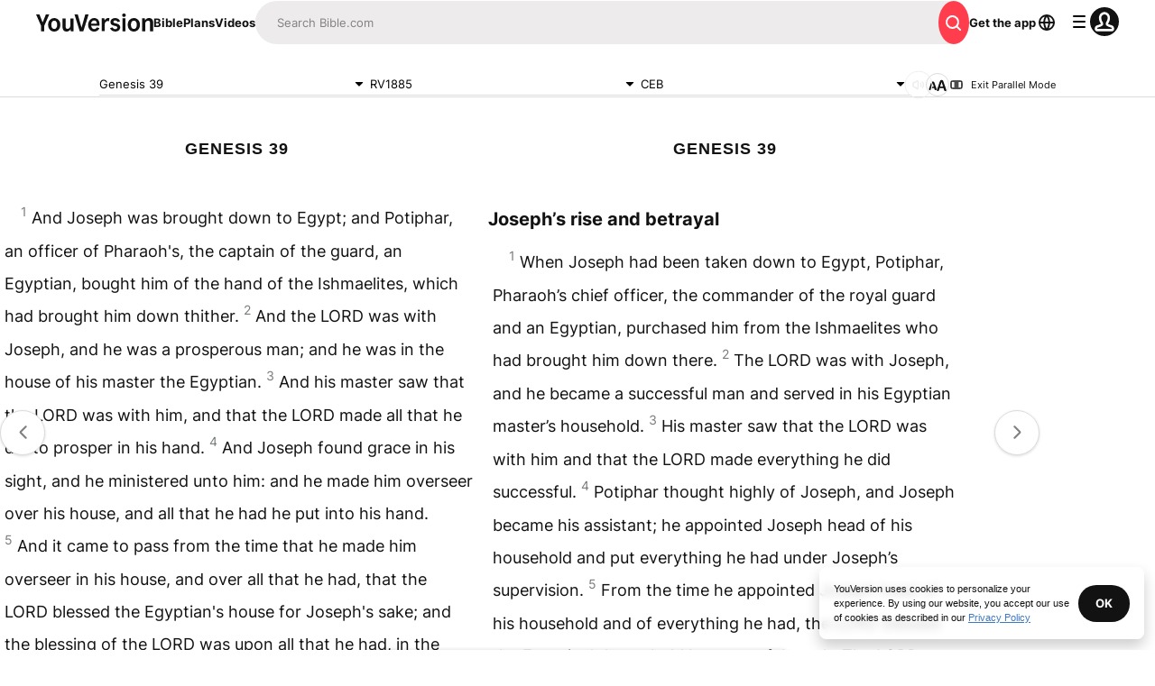

--- FILE ---
content_type: application/javascript; charset=UTF-8
request_url: https://www.bible.com/_next/static/chunks/pages/index-e464cbd68871dd67.js
body_size: 5018
content:
try{!function(){var e="undefined"!=typeof window?window:"undefined"!=typeof global?global:"undefined"!=typeof globalThis?globalThis:"undefined"!=typeof self?self:{},t=(new e.Error).stack;t&&(e._sentryDebugIds=e._sentryDebugIds||{},e._sentryDebugIds[t]="e850451f-9e09-4799-8d03-494fc22d0f40",e._sentryDebugIdIdentifier="sentry-dbid-e850451f-9e09-4799-8d03-494fc22d0f40")}()}catch(e){}(self.webpackChunk_N_E=self.webpackChunk_N_E||[]).push([[5405,5025],{45887:function(e,t,s){"use strict";var a=s(67294),n=s(85893),l=Object.defineProperty,i=Object.defineProperties,r=Object.getOwnPropertyDescriptors,o=Object.getOwnPropertySymbols,c=Object.prototype.hasOwnProperty,m=Object.prototype.propertyIsEnumerable,d=(e,t,s)=>t in e?l(e,t,{enumerable:!0,configurable:!0,writable:!0,value:s}):e[t]=s,h=(e,t)=>{for(var s in t||(t={}))c.call(t,s)&&d(e,s,t[s]);if(o)for(var s of o(t))m.call(t,s)&&d(e,s,t[s]);return e},x=(e,t)=>i(e,r(t)),u=(e,t)=>{var s={};for(var a in e)c.call(e,a)&&0>t.indexOf(a)&&(s[a]=e[a]);if(null!=e&&o)for(var a of o(e))0>t.indexOf(a)&&m.call(e,a)&&(s[a]=e[a]);return s},p=a.forwardRef((e,t)=>{var{title:s,titleId:a}=e,l=u(e,["title","titleId"]);return n.jsxs("svg",x(h({width:l.size||"24",height:l.size||"24",viewBox:"0 0 24 24",fill:"none",xmlns:"http://www.w3.org/2000/svg",ref:t,"aria-labelledby":a},l),{children:[s?n.jsx("title",{id:a,children:s}):null,n.jsx("path",{d:"M11.293 18.26a1 1 0 0 0 1.414 1.415l6.647-6.647a1.5 1.5 0 0 0 0-2.121L12.707 4.26a1 1 0 1 0-1.414 1.415l4.899 4.898a.25.25 0 0 1-.177.427H5a1 1 0 0 0 0 2h10.95a.25.25 0 0 1 .177.427l-4.834 4.833Z",fill:"currentColor"})]}))});e.exports=p},48312:function(e,t,s){(window.__NEXT_P=window.__NEXT_P||[]).push(["/",function(){return s(44429)}])},54727:function(e,t,s){"use strict";s.r(t),s.d(t,{VerseOfTheDay:function(){return _}});var a=s(85893),n=s(38279),l=s(33303),i=s(88047),r=s.n(i),o=s(38164),c=s.n(o),m=s(27484),d=s.n(m),h=s(92997),x=s.n(h),u=s(25675),p=s.n(u),b=s(41664),f=s.n(b),g=s(92761),v=s(67294),j=s(90802),w=s(86344),y=s(78745),N=s(96812);d().extend(x());let _=e=>{var t;let{verseOfTheDay:s,verseOfTheDayImageURL:i,version:o,textDirection:m,votdShareUrl:d}=e,{i18n:h,t:x}=(0,g.$G)(["home","verse-of-the-day","verse-of-the-day-image"]),{open:u}=(0,j.v)(),b=N.X.findByTwoLetterLocale(h.language),_=(0,w.b9)(s.reference.version_id||1,s.reference.usfm[0]),k=(null==o?void 0:null===(t=o.local_abbreviation)||void 0===t?void 0:t.toUpperCase())?" (".concat(o.local_abbreviation.toUpperCase(),")"):"",z=(0,y.v)(s.reference.human,m||"ltr")+k,I=!!i,O=(0,y.v)(s.reference.human,null!=m?m:"ltr")+" - "+s.content,C=(0,v.useCallback)(()=>{u({description:s.content,metaImage:i?"https:".concat(i):"".concat("https://d233bqaih2ivzn.cloudfront.net/default/720x405.jpg"),pageTitle:"".concat(x("verse-of-the-day-image:titles.bible_votd")," | ").concat(x("verse-of-the-day-image:titles.youversion")),shareText:x("verse-of-the-day-image:cta.share"),shareUrl:d,title:z})},[u,s.content,i,x,d,z]);return(0,a.jsxs)(l.xu,{className:"bg-gray-100 relative flex w-[100vw] justify-center mbs-6",children:[(0,a.jsx)(n.vn,{contentType:"BibleReference",params:{bibleVersionId:s.reference.version_id,elementId:"votd_component",usfm:s.reference.usfm.join("+")}}),(0,a.jsx)(p(),{alt:"waves",className:"object-cover sm:hidden md:block",fill:!0,src:"/_next/static/media/blurred-mountains.d352802b.jpeg"}),(0,a.jsx)(l.xu,{className:"rounded-1 bg-white opacity-90 mbe-8 mbs-6 ".concat(I?"max-w-lg":"max-w-sm"),children:(0,a.jsxs)(l.xu,{className:"flex max-w-container-lg flex-col items-center md:flex-row",children:[!I||(0,a.jsx)(l.xu,{className:"w-full max-w-[426px]",children:(0,a.jsx)(p(),{alt:O,className:"w-full max-w-full rounded-l-1",height:640,src:i,width:640})}),(0,a.jsxs)(l.xu,{className:"flex w-full flex-col p-2 md:w-".concat(I?"[58%]":"full"),children:[(0,a.jsx)(l.xu,{className:"sharethis-inline-share-buttons mlb-2","data-description":s.content,"data-title":x("home:votd.title")+" - "+z,"data-url":(0,w.GK)(w.o1,h.language),id:"sharethis-inline-share-buttons"}),(0,a.jsxs)(l.xu,{className:"flex items-center",children:[(0,a.jsx)(p(),{alt:x("home:votd.title"),height:30,src:"/_next/static/media/votd.ccd1ec9d.png",width:30}),(0,a.jsx)(f(),{className:"text-gray-50 no-underline",href:w.o1,children:(0,a.jsx)(l.xv,{className:"font-bold uppercase tracking-wider pis-1",size:"sm",variant:"label",children:x("home:votd.title")})})]}),(0,a.jsxs)(f(),{className:"font-11 text-gray-50 no-underline",href:_,children:[(0,a.jsx)(l.X6,{className:"font-medium leading-loose mbe-0.5 mbs-2",level:2,size:"xl",variant:"label",children:s.content}),(0,a.jsx)(l.xu,{className:"text-11 mbe-3",children:z})]}),(0,a.jsxs)(l.xu,{className:"flex w-full flex-col gap-2 md:flex-row md:gap-3",children:[(0,a.jsx)(l.zx,{className:"min-w-max bg-black text-white md:w-auto","data-testid":"votd-share-btn",onClick:C,size:"md",variant:"filled:contrast",children:(0,a.jsxs)(l.xu,{className:"flex flex-row items-center justify-center",children:[(0,a.jsx)(r(),{}),(0,a.jsx)(l.xv,{className:"max-w-min text-white",children:x("verse-of-the-day-image:cta.share")})]})}),(0,a.jsx)(l.Qj,{className:"min-w-max justify-center no-underline md:w-1/3",href:(0,w.AF)(null==b?void 0:b.locale),icon:c(),iconPosition:"start",size:"md",variant:"filled:secondary",children:x("verse-of-the-day:subscribe")})]})]})]})})]})}},25025:function(e,t,s){"use strict";s.r(t),s.d(t,{ImageWithFallback:function(){return r}});var a=s(85893),n=s(25675),l=s.n(n),i=s(67294);function r(e){let{alt:t,src:s,fallbackSrc:n="".concat("https://d233bqaih2ivzn.cloudfront.net/default/720x405.jpg"),...r}=e,[o,c]=(0,i.useState)(s);return(0,i.useEffect)(()=>{c(s)},[s]),(0,a.jsx)(l(),{...r,alt:t,onError:()=>c(n),src:o})}},40672:function(e,t,s){"use strict";s.d(t,{Y:function(){return a},m:function(){return n}});let a=1600,n=2400},92974:function(e,t,s){"use strict";s.d(t,{d:function(){return n}});var a=s(92761);function n(){let{i18n:e}=(0,a.$G)();return e.dir()}},39735:function(e,t,s){"use strict";s.d(t,{b:function(){return a}});let a={bafk:{amazon:"com.bible.kids",android:"com.bible.kids",ios:"com.bible.kids"},bal:{android:"app.bible.lite.offline"},mainApp:{amazon:"amzn1.devportal.mobileapp.4946414158545a3136574e3630335839",android:"com.sirma.mobile.bible.android",ios:"tv.lifechurch.bible"}}},44429:function(e,t,s){"use strict";s.r(t),s.d(t,{__N_SSG:function(){return X},default:function(){return L}});var a=s(85893),n=s(27484),l=s.n(n),i=s(92997),r=s.n(i),o=s(5152),c=s.n(o),m=s(92761),d=s(62286),h=s(67294),x=s(82191),u=s(38279),p=s(33303),b=s(45887),f=s.n(b),g=s(25675),v=s.n(g),j=s(41664),w=s.n(j),y=s(92974),N=s(69691),_=s(39735),k=s(86344);let z=()=>{let{i18n:e,t}=(0,m.$G)(["common","home","popular-bible-verses"]),{isMobile:s}=(0,N.n)(),[n,l]=(0,h.useState)(!1),i="ltr"===(0,y.d)();(0,h.useEffect)(()=>{s||l(!0)},[s]);let r="".concat("https://web-assets.youversion.com/app-icons","/").concat(e.language,".png");return(0,a.jsx)(p.xu,{className:"mbs-1",children:(0,a.jsxs)(p.xu,{className:"align-center flex flex-col items-center",children:[(0,a.jsx)(p.xu,{children:(0,a.jsxs)(w(),{className:"text-center text-gray-50 no-underline",href:k.l2,children:[(0,a.jsx)(p.X6,{className:"font-bold mbs-6 md:mbs-8",level:1,size:"lg",variant:"headline",children:t("home:free_bible")}),(0,a.jsx)(p.X6,{className:"max-w-[360px] font-medium mli-auto mbs-3",level:2,size:"md",variant:"label",children:t("home:online_offline")})]})}),n?(0,a.jsxs)(a.Fragment,{children:[(0,a.jsxs)(p.xu,{className:"relative flex items-center justify-center rounded-2 border-large border-solid border-black mbs-2 plb-1 pli-1",children:[(0,a.jsx)(v(),{alt:t("popular-bible-verses:qr_code"),height:"160",sizes:"160px",src:(0,k.rh)("images/qr-home.png"),width:"160"}),(0,a.jsx)(v(),{alt:t("common:sidebar_content.appcard_download"),height:"44",src:r,style:{position:"absolute"},unoptimized:!0,width:"44"})]}),(0,a.jsx)(p.xv,{className:"mbs-1",children:t("home:scan")})]}):null,(0,a.jsxs)(p.xu,{className:"flex flex-col gap-2 mlb-3 md:flex-row",children:[(0,a.jsx)("a",{href:"https://app.bible.com/qFqDW4TE6yb",onClick:()=>u.U4.App.fire({applicationId:_.b.mainApp.android,elementId:"google_play_store_btn",success:!0}),children:(0,a.jsx)(v(),{alt:t("home:google_play_store"),height:"32",src:(0,k.rh)("images/play-store-badge.png"),width:"140"})}),(0,a.jsx)("a",{href:"https://app.bible.com/v5fiQlME6yb",onClick:()=>u.U4.App.fire({applicationId:_.b.mainApp.ios,elementId:"apple_app_store_btn",success:!0}),children:(0,a.jsx)(v(),{alt:t("home:apple_app_store"),height:"32",src:(0,k.rh)("images/app-store-badge.png"),width:"140"})})]}),(0,a.jsx)(p.X6,{level:2,size:"md",variant:"label",children:(0,a.jsxs)(w(),{className:"pli-3.5 text-sm flex items-center justify-center gap-1 text-center font-bold text-black no-underline mbs-3 plb-0.5",href:k.dZ,children:[t("home:read_online"),(0,a.jsx)(f(),{className:i?"ms-1":"ms-1 transform rotate-180"})]})})]})})};var I=s(25025);let O=e=>{var t,s;let{plan:n}=e,{t:l}=(0,m.$G)(["home"]),i=n.images?"https:".concat(null===(s=n.images)||void 0===s?void 0:null===(t=s[5])||void 0===t?void 0:t.url):"".concat("https://d233bqaih2ivzn.cloudfront.net/default/720x405.jpg");return(0,a.jsx)(p.xu,{className:"pbe-2",children:(0,a.jsxs)(w(),{className:"no-underline",href:(0,k.BF)(n.id,n.slug),children:[(0,a.jsx)(I.ImageWithFallback,{alt:n.title,height:405,src:i,width:720}),(0,a.jsx)(p.xu,{children:(0,a.jsx)(p.xv,{className:"font-bold mbe-1 mbs-0.5",size:"md",variant:"label",children:n.title})}),(0,a.jsxs)(p.xu,{className:"flex items-center",children:[(0,a.jsxs)(p.xv,{className:"text-gray-25",size:"xs",variant:"paragraph",children:[n.formatted_length," \xa0•"]}),(0,a.jsx)(p.xv,{className:"text-blue-30 mis-1",size:"xs",variant:"paragraph",children:l("home:start_plan")})]})]})})},C=e=>{let{featuredPlans:t}=e,{t:s}=(0,m.$G)(["home"]);return(0,a.jsxs)(p.xu,{className:"max-w-container-md mli-2 mbe-5 pbe-3 pbs-2 lg:mli-auto",children:[(0,a.jsxs)(p.xu,{className:"align-center flex flex-col items-center text-center mbe-5 mbs-4",children:[(0,a.jsx)(v(),{alt:s("home:free_plans.title"),className:"mbe-2",height:50,src:"/_next/static/media/plans.409a2130.png",width:50}),(0,a.jsx)(p.X6,{className:"font-bold uppercase tracking-[3.9px]",level:2,size:"sm",variant:"label",children:(0,a.jsx)(w(),{className:"text-gray-50 no-underline",href:k.v_,children:s("home:free_plans.title")})}),(0,a.jsx)(p.xv,{className:"mbs-1",size:"sm",variant:"paragraph",children:s("home:free_plans.body")})]}),(0,a.jsx)(p.xu,{className:"grid grid-cols-1 gap-3 md:grid-cols-3",children:t.map(e=>(0,a.jsx)(O,{plan:e},e.id))}),(0,a.jsx)(p.xu,{className:"text-center pbe-4 pbs-4",children:(0,a.jsx)(w(),{className:"no-underline",href:k.v_,children:(0,a.jsx)(p.xv,{className:"text-blue-30 no-underline",children:s("home:free_plans.browse_plans")})})})]})},G=()=>{let{t:e}=(0,m.$G)(["home"]);return(0,a.jsx)(p.xu,{className:"max-w-container-sm mlb-3 mli-auto",children:(0,a.jsxs)(p.xu,{className:"flex flex-col items-center justify-center mbe-6 pbe-2 pbs-2",children:[(0,a.jsx)(p.X6,{className:"text-center font-bold uppercase tracking-[3.9px]",level:2,size:"sm",variant:"label",children:e("home:free_plans.read_listen")}),(0,a.jsx)(w(),{className:"text-15 no-underline mlb-3 mli-auto",href:k.l2,children:(0,a.jsx)(p.zx,{variant:"filled:contrast",children:(0,a.jsx)(p.xv,{className:"text-center text-white",size:"sm",variant:"buttonLabel",children:e("home:install_now.action")})})})]})})};function D(e){let{imageSource:t,imageWidth:s,imageHeight:n,title:l,action:i,body:r,actionURL:o,children:c,onClick:m}=e;return(0,a.jsx)(p.xu,{className:"max-w-350 relative",children:(0,a.jsxs)(p.xu,{className:"flex flex-col gap-y-2 mbe-4 md:mbe-3",children:[(0,a.jsx)(p.xu,{className:"flex items-center justify-center",children:(0,a.jsx)(v(),{alt:l,height:n,src:t,width:s})}),(0,a.jsx)(p.X6,{className:"font-bold uppercase tracking-[3.9px] mlb-2 mbe-1",level:2,size:"sm",variant:"label",children:l}),(0,a.jsx)(p.xv,{className:"pli-2",size:"sm",variant:"paragraph",children:r}),c,o?(0,a.jsx)(w(),{className:"no-underline",href:o,children:(0,a.jsx)(p.xv,{className:"text-blue-30",size:"sm",variant:"paragraph",children:i})}):null,m?(0,a.jsx)("button",{onClick:m,children:(0,a.jsx)(p.xv,{className:"text-blue-30",size:"sm",variant:"paragraph",children:i})}):null]})})}var E=s(40672),T=s(23069);function P(e){let{locale:t}=e,{i18n:s,t:n}=(0,m.$G)(["home"]),{redirectToSignIn:l}=(0,T.I)(t);return(0,a.jsx)(p.xu,{className:"max-w-lg flex items-center text-center mbs-10",children:(0,a.jsxs)(p.xu,{className:"flex-col mli-auto mbs-5 md:flex md:flex-row md:items-center md:justify-between md:space-x-4 md:mli-0 md:mbs-0",children:[(0,a.jsx)(D,{action:n("home:experience.action"),actionURL:(0,k.sq)(k.dd,s.language),body:n("home:experience.body",{language_count:E.Y,version_count:E.m}),imageHeight:48,imageSource:(0,k.rh)("icons/read-stroke.png"),imageWidth:48,title:n("home:experience.title")}),(0,a.jsx)(D,{action:n("home:make_yours.action"),body:n("home:make_yours.body"),imageHeight:48,imageSource:(0,k.rh)("icons/highlight-stroke.png"),imageWidth:48,onClick:l,title:n("home:make_yours.title")}),(0,a.jsx)(D,{action:n("home:install_now.action"),actionURL:k.l2,body:n("home:completely_free"),imageHeight:48,imageSource:(0,k.rh)("icons/smartphone-stroke.png"),imageWidth:48,title:n("home:install_now.title")})]})})}s(54727);var S=s(51467);l().extend(r());let U=c()(()=>Promise.resolve().then(s.bind(s,54727)).then(e=>e.VerseOfTheDay),{loadableGenerated:{webpack:()=>[54727]}});var X=!0,L=function(e){let{featuredPlans:t,lang:s,verseOfTheDay:n,verseOfTheDayImageURL:l,version:i,votdShareUrl:r}=e,{t:o}=(0,m.$G)(["home","common"]),c=(0,y.d)();(0,h.useEffect)(()=>{(0,d.parseCookies)().homePageSkipped&&(window.location.href=k.dZ)},[]);let u={"@context":"https://schema.org","@type":"WebSite",description:o("home:experience.body",{language_count:E.Y,version_count:E.m}),image:{"@type":"ImageObject",height:"120",url:"https://web-assets.youversion.com/app-icons/".concat(s,".png"),width:"120"},name:o("common:bible"),publisher:{"@type":"Organization",logo:{"@type":"ImageObject",height:"144",url:"https://web-assets.youversion.com/YouVersion.png",width:"935"},name:"YouVersion",url:"https://www.youversion.com"},sameAs:["https://www.youversion.com","https://www.instagram.com/youversion","https://www.facebook.com/youversion","https://www.twitter.com/youversion","https://www.youtube.com/youversion","https://www.pinterest.com/youversion","http://linkedin.com/company/youversion","https://play.google.com/store/apps/details?id=com.sirma.mobile.bible.android","https://apps.apple.com/us/app/bible/id282935706","https://play.google.com/store/apps/details?id=app.bible.lite.offline"],url:"https://www.bible.com/".concat("en"===s?"":s)};return(0,a.jsxs)(a.Fragment,{children:[(0,a.jsx)(S.U,{contentLanguage:s,description:o("home:metadata.mobile.description"),fragment:"!",jsonLd:u,openGraphImage:(0,k.Qc)(s,200),openGraphImageHeight:"200",openGraphImageWidth:"200",relativeUrl:"/",title:"".concat(o("home:features.read_heading")," ").concat(o("home:hero.heading")," | ").concat(o("common:bible_app")," | Bible.com")}),(0,a.jsxs)("div",{className:"relative w-full mbe-10",children:[(0,a.jsx)("button",{className:"absolute right-3 top-0 text-11 text-blue-30",onClick:function(){let e=new Date(31536e6+Date.now());(0,d.setCookie)(null,"homePageSkipped","1",{expires:e,path:"/",secure:!0}),window.location.href=k.dZ},children:o("home:hero.skip_in_future")}),(0,a.jsxs)("div",{className:"max-w-container-lg mx-2 md:mx-auto",children:[(0,a.jsx)(z,{}),(0,a.jsx)(P,{locale:s})]}),n?(0,a.jsx)(x.Z,{whenVisible:!0,children:(0,a.jsx)(U,{textDirection:c,verseOfTheDay:n,verseOfTheDayImageURL:l,version:i,votdShareUrl:r})}):null,(0,a.jsxs)("div",{className:"max-w-container-md mx-auto",children:[(0,a.jsx)(C,{featuredPlans:t}),(0,a.jsx)("hr",{className:"text-gray-10"}),(0,a.jsx)(G,{})]})]})]})}}},function(e){e.O(0,[3113,2888,9774,179],function(){return e(e.s=48312)}),_N_E=e.O()}]);

--- FILE ---
content_type: text/javascript; charset=utf-8
request_url: https://app.link/_r?sdk=web2.86.5&branch_key=key_live_jpmoQCKshT4dmEI1OZyuGmlmjffQNTlA&callback=branch_callback__0
body_size: 68
content:
/**/ typeof branch_callback__0 === 'function' && branch_callback__0("1544504989080639201");